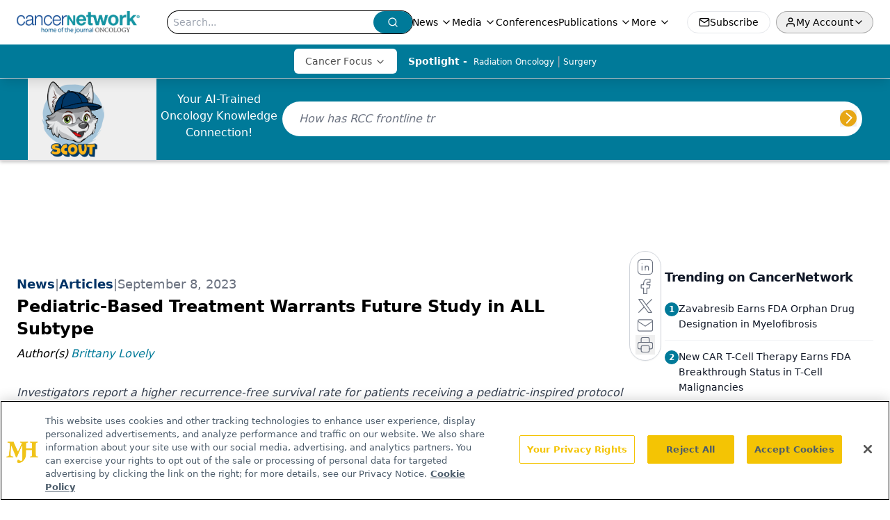

--- FILE ---
content_type: text/html; charset=utf-8
request_url: https://www.google.com/recaptcha/api2/aframe
body_size: 184
content:
<!DOCTYPE HTML><html><head><meta http-equiv="content-type" content="text/html; charset=UTF-8"></head><body><script nonce="d2K-C3tj_g1pQAUQgvn91A">/** Anti-fraud and anti-abuse applications only. See google.com/recaptcha */ try{var clients={'sodar':'https://pagead2.googlesyndication.com/pagead/sodar?'};window.addEventListener("message",function(a){try{if(a.source===window.parent){var b=JSON.parse(a.data);var c=clients[b['id']];if(c){var d=document.createElement('img');d.src=c+b['params']+'&rc='+(localStorage.getItem("rc::a")?sessionStorage.getItem("rc::b"):"");window.document.body.appendChild(d);sessionStorage.setItem("rc::e",parseInt(sessionStorage.getItem("rc::e")||0)+1);localStorage.setItem("rc::h",'1769360263137');}}}catch(b){}});window.parent.postMessage("_grecaptcha_ready", "*");}catch(b){}</script></body></html>

--- FILE ---
content_type: application/javascript
request_url: https://api.lightboxcdn.com/z9gd/43297/www.cancernetwork.com/jsonp/z?cb=1769360252363&dre=l&callback=jQuery1124030876329227284605_1769360252325&_=1769360252326
body_size: 1020
content:
jQuery1124030876329227284605_1769360252325({"success":true,"dre":"l","response":"[base64].jEAElWLAGpSvP4oOxKRF2uwfNxKvodOwdGUFlppJdWH0mlJZPJWsJ2LxxABaEA4XiwCLIUBglAhLjDCKiCCqbgQRA4fzSLgEAAc9gIBDIttoFHsJBIypAolZ.hQEDpyAoDrIJAYOCgEQgDNCAH0w36kCAAKphd1oWC8fzsqMNdiTLibHoZ91hhmNekoGMROMgABykiL4cjISzOdgXATDW9sFYAAIwihWfB3ZTJlHKuzW.HJJMAiyAPTV2AxKMATQiaCa7sm6AiFbj9Ao9BwqfTmdjE5AmwAEu7ROz0z64wqrc7qNQSAQcJVzWeuAAWCi0Bi9Ylg0ZbNrm8bVmuKA9N2U6wDOnAAL5HuwDSsMgxBkLQ1AEEhQA_"});

--- FILE ---
content_type: text/plain; charset=utf-8
request_url: https://fp.cancernetwork.com/VCCqd/sVKns/eIZpel/lH8?q=vnFC4dZv8NpwPrIAgVP2
body_size: -57
content:
TdibIFaqiVUU7jkUUfP7CaixTgjab+xp7RaweAbaupHPgUt4AiJRiIvgbX77N9ODd37VQ4KUQhTVtvABf9nyli1pVhe09g==